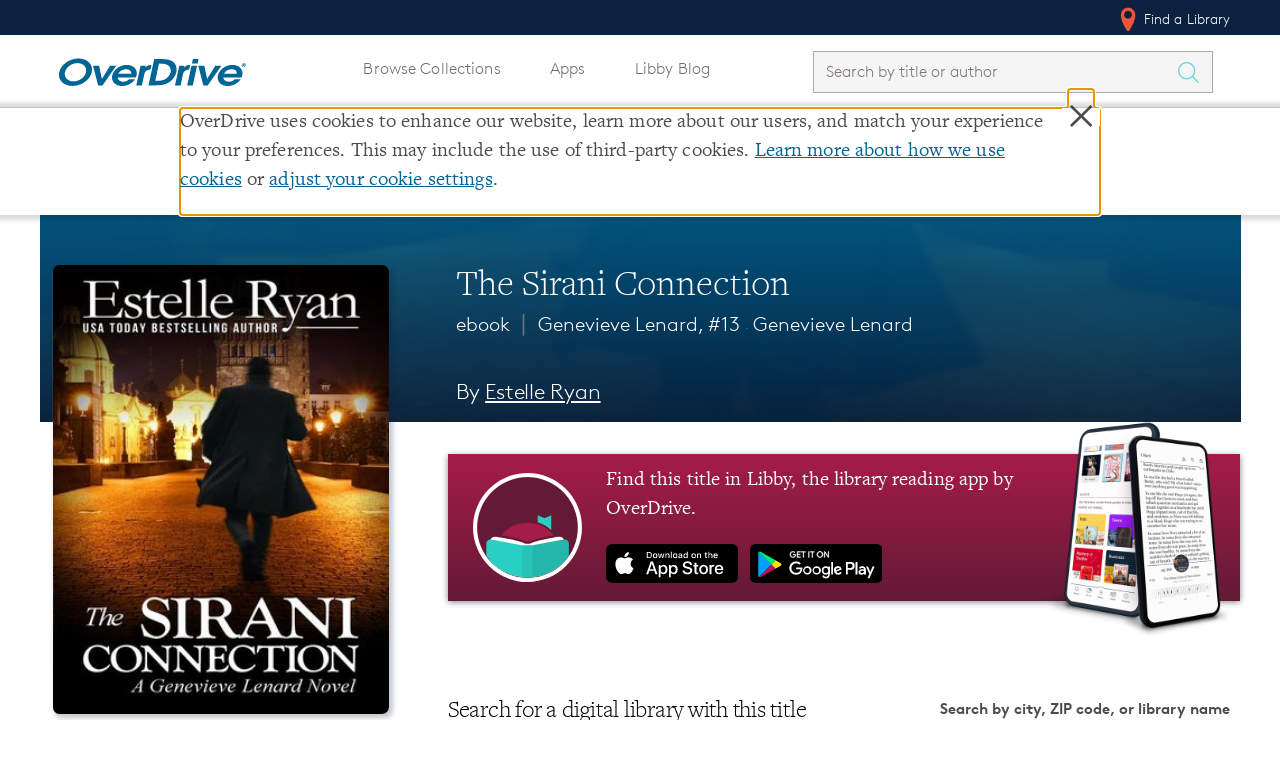

--- FILE ---
content_type: image/svg+xml
request_url: https://www.overdrive.com/Content/img/icons/svg/MapPin.svg
body_size: 1141
content:
<svg xmlns="http://www.w3.org/2000/svg" xmlns:xlink="http://www.w3.org/1999/xlink" width="14.622" height="22" viewBox="0 0 14.622 22">
  <defs>
    <clipPath id="clip-path">
      <rect width="14.622" height="22" fill="none"/>
    </clipPath>
  </defs>
  <g id="Repeat_Grid_3" data-name="Repeat Grid 3" clip-path="url(#clip-path)">
    <g id="Group_112" data-name="Group 112">
      <g id="Group_111" data-name="Group 111">
        <path id="Path_323" data-name="Path 323" d="M14.622,7.311C14.622,11.349,7.311,22,7.311,22S0,11.349,0,7.311a7.311,7.311,0,1,1,14.622,0Z" fill="#ff6852"/>
        <circle id="Ellipse_3" data-name="Ellipse 3" cx="3.435" cy="3.435" r="3.435" transform="translate(2.453 6.988) rotate(-45)" fill="#fff"/>
      </g>
      <path id="Path_324" data-name="Path 324" d="M23.57,33.554a6.35,6.35,0,0,1,11.382-3.872,6.35,6.35,0,1,0-10.536,7.04A6.321,6.321,0,0,1,23.57,33.554Z" transform="translate(-22.318 -25.603)" fill="#c7321c"/>
      <path id="Path_325" data-name="Path 325" d="M165,209.923c1,1.669,1.726,2.8,1.726,2.8s7.311-10.651,7.311-14.689c0-.213-.01-.42-.027-.63a17.717,17.717,0,0,1-1.2,3.256c-1.384,2.88-3.432,4.725-5.612,7.064C166.5,208.471,165.768,209.216,165,209.923Z" transform="translate(-159.415 -190.719)" fill="#c7321c"/>
    </g>
  </g>
</svg>
